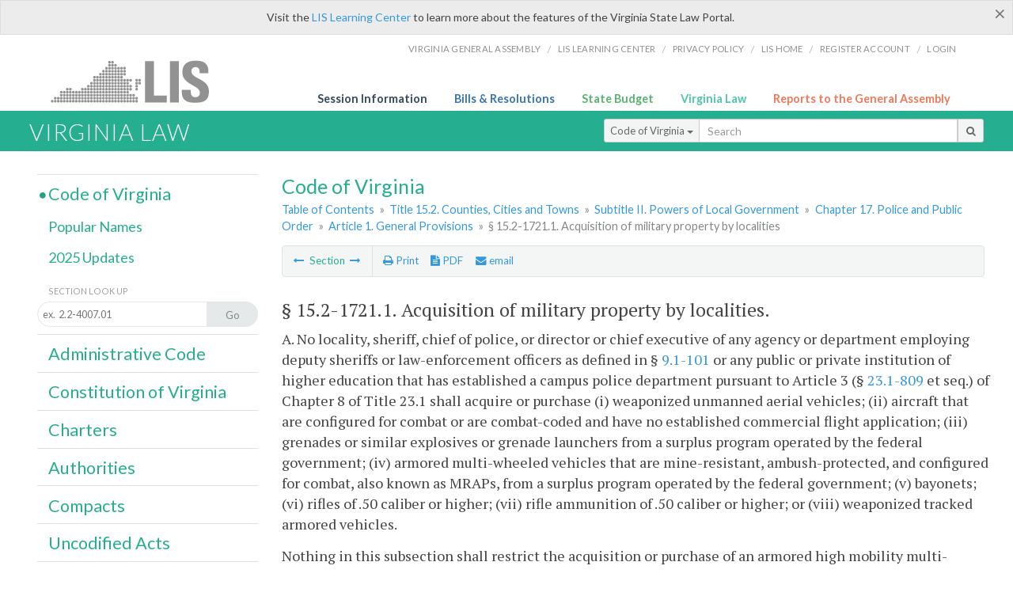

--- FILE ---
content_type: text/html; charset=utf-8
request_url: https://law.lis.virginia.gov/vacode/15.2-1721.1/
body_size: 9396
content:
    <!-- #region Login -->
    <!-- #endregion -->


<!DOCTYPE html>
<html xmlns="http://www.w3.org/1999/xhtml">
	<head id="Head1">
		<title>&#167; 15.2-1721.1. Acquisition of military property by localities</title>
		<meta http-equiv="X-UA-Compatible" content="IE=edge" />
		<meta http-equiv="Content-Type" content="text/html; charset=utf-8" />
		<meta name="viewport" content="width=device-width, initial-scale=1.0" />
		
		<link rel="apple-touch-icon" href="./images/favicon-law16.png" sizes="16x16" />
		<link rel="apple-touch-icon" href="./images/favicon-law32.png" sizes="32x32" />
        <script src="/Scripts/session.js" type="text/javascript"></script>
		<link rel="stylesheet" href="/Content/base.css" type="text/css" media="all" />
		<!--[if lt IE 9 ]><link rel="stylesheet" href="./Content/720_grid.css" type="text/css" /><![endif]-->
		<link rel="stylesheet" href="/Content/720_grid.css" type="text/css" media="screen and (min-width: 720px)" />
		<link rel="stylesheet" href="/Content/986_grid.css" type="text/css" media="screen and (min-width: 986px)" />
		<link rel="stylesheet" href="/Content/1236_grid.css" media="screen and (min-width: 1236px)" />
		<link rel="stylesheet" href="/Content/font-awesome.min.css" />
		<link href='https://fonts.googleapis.com/css?family=PT+Sans+Narrow:400,700' rel='stylesheet' type='text/css' />
		<link type="text/css" rel="stylesheet" href="https://fonts.googleapis.com/css?family=PT Serif:r,i,400,700" />
		
		<link href='https://fonts.googleapis.com/css?family=Lato:400,700,300,300italic,400italic,700italic' rel='stylesheet' type='text/css' />
		<link rel="stylesheet" href="/Content/jquery.fancybox.css" type="text/css" media="all" />
		<link rel="stylesheet" href="/Content/jquery.qtip.min.css" type="text/css" media="all" />
		
		<meta name='robots' content='nofollow' /><meta name='robots' content='noindex' /><meta name='docid' content='024824' />

		<style type="text/css">.fancybox-margin {margin-right: 0px;}</style>
        <!-- Google tag (gtag.js) -->
        <script async src="https://www.googletagmanager.com/gtag/js?id=G-F6YYKCXH17"></script>
        <script>
          window.dataLayer = window.dataLayer || [];
          function gtag(){dataLayer.push(arguments);}
          gtag('js', new Date());
          gtag('config', 'G-F6YYKCXH17');
        </script>
	</head>

<body>
    <input type="text" style="width:0;height:0;visibility:hidden;position:absolute;left:0;top:0" /> 
    <input type="password" style="width:0;height:0;visibility:hidden;position:absolute;left:0;top:0" />
    <input type="hidden" id="hidSignIn" value="0" />
    
    
    <div class="top-bar"></div>
    <header>
        <nav>
            <div class="lis-links-content full">
                <ul>
                    <li><a href="https://virginiageneralassembly.gov/">Virginia General Assembly</a> /</li>
                    <li><a href="https://help.lis.virginia.gov">LIS Learning Center</a> /</li>
                    <li><a href="https://lis.virginia.gov/privacy">Privacy Policy</a> /</li>
                    <li><a href="https://lis.virginia.gov">LIS home</a> /</li>
                    <li><a href="https://lis.virginia.gov/register-account">Register Account</a> /</li>
                    <li><a href="https://lis.virginia.gov/login">Login</a></li>
                </ul>
            </div>
        </nav>
    </header>
    <div class="grid-wrapper one-and-three halves">
        <div class="portal-title">
            <a href="https://lis.virginia.gov/">LIS</a>
        </div>
        <div class="portal-links">
            <ul>
                <li>
                    <a class="txt-blue" href="https://lis.virginia.gov">Session Information</a>
                </li>
                <li>
                    <a class="txt-dark-blue" href="https://lis.virginia.gov/bill-search">Bills & Resolutions</a>
                </li>
                <li>
                    <a class="txt-green" href="https://budget.lis.virginia.gov/default/2025/1">State Budget</a>
                </li>
                <li>
                    <a class="txt-light-green" href="https://law.lis.virginia.gov/">Virginia Law</a>
                </li>
                <li>
                    <a class="txt-orange" href="https://rga.lis.virginia.gov/">Reports to the General Assembly</a>
                </li>
            </ul>
        </div>
    </div>
        
        
        <div class="va-law">
            <div class="grid">
                <div class="row">
                    <div class="slot-0-1-2">
                        <h1><a href="https://law.lis.virginia.gov">Virginia Law</a></h1>
                    </div>
                    <div class="slot-3-4-5">
                        <div class="input-group .search-comp ">
                            <div class="input-group-btn">
                                <button type="button" id='searchType' value="Code_of_Virginia" class="btn btn-sm btn-default dropdown-toggle" data-toggle="dropdown">Code of Virginia <span class="caret"></span></button>
                                <ul id='searchList' class="dropdown-menu" role="menu">
                                    <li class="searchBtn"><a href="#">All</a></li>
                                    <li class="searchBtn active"><a href="#">Code of Virginia</a></li>
                                    <li class="searchBtn "><a href="#">Administrative Code</a></li>
                                    <li class="searchBtn "><a href="#">Constitution</a></li>
                                    <li class="searchBtn "><a href="#">Charters</a></li>
                                    <li class="searchBtn "><a href="#">Authorities</a></li>
                                    <li class="searchBtn "><a href="#">Compacts</a></li>
                                    <li class="searchBtn "><a href="#">Uncodified Acts</a></li>
                                </ul>
                            </div>
                            <!-- /btn-group -->
                            <input type="text" id="txtSearch" class="form-control input-sm" placeholder="Search" />
                            <span class="input-group-btn">
                                <button class="btn btn-sm btn-default" id="searchBtn" type="button"><i class="fa fa-search"></i></button>
                            </span>
                        </div>
                        <!-- /input-group -->
                    </div>
                </div>
            </div>
        </div>
        
        
        <div class="grid">
            <!-- #region Variables -->
<!-- #endregion -->
<!-- #region Highlights -->
<!-- #endregion -->
<!-- #region Build Pages -->
<!-- #endregion -->


<body class="flipcol ">
	<input type="hidden" id="hidST" />
	<input type="hidden" id="hidToC" value="1" />
	<input type="hidden" id="hidID" />
	<input type="hidden" id="hidNote"/>
	<input type="hidden" id="hidBiP" value="false" />
	<input type="hidden" id="hidReport" value="0" />
	<input type="hidden" id="hidSegments" />
    <input type="hidden" id="hidPage" value="vacode" />
	<div class="grid">
		<div class="row">
			<div class="slot-6-7-8">
				<section id="pageTitle"><h2 class='pg-title'>Code of Virginia</h2></section>
				<section class="breadcrumbs" id="breadcrumbs"><p><a href='/vacode/'>Table of Contents</a> &raquo; <a href='/vacode/title15.2/'>Title 15.2. Counties, Cities and Towns</a> &raquo; <a href='/vacode/title15.2#subtitleII/'>Subtitle II. Powers of Local Government</a>  &raquo; <a href='/vacode/title15.2/chapter17/'>Chapter 17. Police and Public Order</a>  &raquo; <a href='/vacode/title15.2/chapter17#article1/'>Article 1. General Provisions</a>  &raquo; <span class='breadcrumb-inactive'>§ 15.2-1721.1. Acquisition of military property by localities</span></p></section>
				<section class="content-header-menu" id="menucontainer">
					<nav class="content-header-menu-left"><ul><li><a title='§ 15.2-1721. Disposal of unclaimed firearms or other weapons in possession of sheriff or police' href='/vacode/title15.2/chapter17/section15.2-1721/''><i class='fa fa-long-arrow-left'></i></a> Section <a title='§ 15.2-1722. Certain records to be kept by sheriffs and chiefs of police' href='/vacode/title15.2/chapter17/section15.2-1722/''><i class='fa fa-long-arrow-right'></i></a></li></ul></nav>
					<a href="#" class="scroll_top "><i class="fa fa-arrow-up"></i></a>
					<nav class="content-header-menu-middle"><ul><li><span id='printNorm'><a title='Print page' id='print' href='' ><i class='fa fa-print'></i> Print</a></span></li><li><a id='A3' data-section='vacode/15.2-1721.1' title ='Download PDF' href=''><i class='fa fa-file-text'></i> PDF</a></li><li><a class='fancybox fancybox.iframe' href='/emailForm'><i class='fa fa-envelope'></i> email</a></li></ul></nav>
							<nav class="content-header-menu-right"></nav>

				</section>
				<p class="sidenote alert rptCheckbox"><strong>Creating a Report:</strong> Check the sections you'd like to appear in the report, then use the "Create Report" button at the bottom of the page to generate your report. Once the report is generated you'll then have the option to download it as a pdf, print or email the report.</p>
				<article id="vacode" class="content">
					<div id="printStuff"><div id='printHeader'>Code of Virginia<br/>Title 15.2. Counties, Cities and Towns<br/>Chapter 17. Police and Public Order</div><div id='printDate'>1/15/2026</div></div>
					<span id='va_code' class="content"><!--googleon: index--><h2> <span id='v0'>§ 15.2-1721.1</span>. Acquisition of military property by localities.</h2><section class='body editable' id='edit37812' data-table='CoV' data-field='body'><p>A. No locality, sheriff, chief of police, or director or chief executive of any agency or department employing deputy sheriffs or law-enforcement officers as defined in § <a href='/vacode/9.1-101/'>9.1-101</a> or any public or private institution of higher education that has established a campus police department pursuant to Article 3 (§ <a href='/vacode/23.1-809/'>23.1-809</a> et seq.) of Chapter 8 of Title 23.1 shall acquire or purchase (i) weaponized unmanned aerial vehicles; (ii) aircraft that are configured for combat or are combat-coded and have no established commercial flight application; (iii) grenades or similar explosives or grenade launchers from a surplus program operated by the federal government; (iv) armored multi-wheeled vehicles that are mine-resistant, ambush-protected, and configured for combat, also known as MRAPs, from a surplus program operated by the federal government; (v) bayonets; (vi) rifles of .50 caliber or higher; (vii) rifle ammunition of .50 caliber or higher; or (viii) weaponized tracked armored vehicles.</p><p>Nothing in this subsection shall restrict the acquisition or purchase of an armored high mobility multi-purpose wheeled vehicle, also known as HMMWVs, or preclude the seizure of any prohibited item in connection with a criminal investigation or proceeding or subject to a civil forfeiture. Any property obtained by seizure shall be disposed of at the conclusion of any investigation or as otherwise provided by law.</p><p>B. Any locality, sheriff, chief of police, or director or chief executive of any agency or department employing deputy sheriffs or law-enforcement officers as defined in § <a href='/vacode/9.1-101/'>9.1-101</a> that has previously acquired any item listed in subsection A is prohibited from using such items unless such locality, sheriff, chief of police, or director or chief executive has received a waiver to use such items from the Criminal Justice Services Board. Any waiver request made to the Criminal Justice Services Board shall be limited to special weapons and tactics unit or other equivalent unit use only. The Criminal Justice Services Board may grant a waiver upon a showing of good cause by the requesting locality, sheriff, chief of police, or director or chief executive that the continued use of the item that is the subject of the waiver request has a bona fide public safety purpose.</p><p>Any locality, sheriff, chief of police, or director or chief executive that has filed a waiver request with the Criminal Justice Services Board may continue to use such prohibited items while such waiver request is pending before the Criminal Justice Services Board. If such waiver request is denied, the locality, sheriff, chief of police, or director or chief executive that filed such waiver shall no longer use such prohibited item.</p><p>C. Nothing in this section shall be construed as prohibiting the acquisition, purchase, or otherwise acceptance of any personal protective equipment, naloxone or other lifesaving medication, or any personal property that is not specifically prohibited pursuant to subsection A from the federal government.</p><p>2020, Sp. Sess. I, cc. <a href='http://LegacyLIS.virginia.gov/cgi-bin/legp604.exe?201+ful+CHAP0037'>37</a>, <a href='http://LegacyLIS.virginia.gov/cgi-bin/legp604.exe?201+ful+CHAP0055'>55</a>; 2022, cc. <a href='http://LegacyLIS.virginia.gov/cgi-bin/legp604.exe?221+ful+CHAP0375'>375</a>, <a href='http://LegacyLIS.virginia.gov/cgi-bin/legp604.exe?221+ful+CHAP0376'>376</a>.</p></section><input type='hidden' class='dataType' id='dataTable' value='CoV'/><input type='hidden' class='dataType' id='dataMember' value='id'/><input type='hidden' class='dataType' id='dataField' value='body'/><!--googleoff: index--></span>



				</article>
				<div id="HistoryNote"><p class='sidenote'>The chapters of the acts of assembly referenced in the historical citation at the end of this section may not constitute a comprehensive list of such chapters and may exclude chapters whose provisions have expired.</p></div>
						<nav class="content-footer-menu"><ul><li><a title='§ 15.2-1721. Disposal of unclaimed firearms or other weapons in possession of sheriff or police' href='/vacode/title15.2/chapter17/section15.2-1721/''><i class='fa fa-long-arrow-left'></i></a> Section <a title='§ 15.2-1722. Certain records to be kept by sheriffs and chiefs of police' href='/vacode/title15.2/chapter17/section15.2-1722/''><i class='fa fa-long-arrow-right'></i></a></li></ul></nav>

			</div>
			<div class="slot-9">
				<nav id="section-menu">
					<ul class="section-header-menu">
						<li class="selected">
							<h3><a href="/vacode">Code of Virginia</a></h3>
						</li>
						<ul class="section-sub-menu">
							<li><a href="/vacodepopularnames">Popular Names</a></li>
						</ul>
						<ul class="section-sub-menu">
							<li id="covUpdates"><a  href='/vacodeupdates/'>2025 Updates</a></li>
						</ul>
						<ul class="section-sub-menu">
							<li><span class="form-title">Section Look Up</span></li>
							<li id='search-box'>
								<div action='/search' id='search-form' method='get' target='_top'>
									<input type="text" id='search-text' name='q' placeholder='ex.  2.2-4007.01' readonly onfocus="if (this.hasAttribute('readonly')) {this.removeAttribute('readonly'); this.blur(); this.focus(); }"/>
									<button id='search-button' type='submit'><span>Go</span></button>
								</div>
							</li>
						</ul>
						<li>
							<h3><a href="/admincode">Administrative Code</a></h3>
						</li>
						<li>
							<h3><a href="/constitution">Constitution of Virginia</a></h3>
						</li>
						<li>
							<h3><a href="/charters">Charters</a></h3>
						</li>
						<li>
							<h3><a href="/authorities">Authorities</a></h3>
						</li>
						<li>
							<h3><a href="/compacts">Compacts</a></h3>
						</li>
						<li>
							<h3><a href="/uncodifiedacts">Uncodified Acts</a></h3>
						</li>
					</ul>
				</nav>
			</div>
		</div>
	</div>
    <script type="text/javascript">var siteurl = 'https://law.lis.virginia.gov';</script>
	<script src="/Scripts/jquery.min.js" type="text/javascript"></script>
	<script src="/Scripts/responsive.js" type="text/javascript"></script>
	<script src="/Scripts/modernizer.js" type="text/javascript" charset="utf-8"></script>
	<script src="/Scripts/bootstrap.min.js" type="text/javascript" charset="utf-8"></script>
	<script src="/Scripts/jquery.fancybox.js" type="text/javascript" charset="utf-8"></script>
	<script src="/Scripts/fancybox/jquery.easing-1.3.pack.js" type="text/javascript"></script>
	<script src="/Scripts/fancybox/jquery.mousewheel-3.0.4.pack.js" type="text/javascript"></script>
	<script src="/Scripts/jquery.floatThead.min.js" type="text/javascript"></script>
	<script src="/Scripts/printThisCoV.js" type="text/javascript"></script>
    <script src="/Scripts/jquery.cookie.js" type="text/javascript"></script>
	<script src="/Scripts/search.js" type="text/javascript"></script>
	<script src="/Scripts/searchCoV.js" type="text/javascript"></script>
	<script src="/Scripts/isFontFaceSupported.js" type="text/javascript"></script>
	<script src="/Scripts/jquery.qtip.js" type="text/javascript"></script>
	
	<link rel="stylesheet" href="/Content/msgBoxLight.css" />
	<script src="/Scripts/jquery.msgBox.js" type="text/javascript" charset="utf-8"></script>
	<script src="/Scripts/tinymce/tinymce.min.js" type="text/javascript" charset="utf-8"></script>
	<script src="/Scripts/edit.js" type="text/javascript"></script>
	<script src="/Scripts/CoVInit.js" type="text/javascript"></script>
	
	<script src="/Scripts/report.js" type="text/javascript"></script>
	<script src="/Scripts/default.js" type="text/javascript"></script>
	<script src="/Scripts/pdf.js" type="text/javascript"></script>
	<script type="text/javascript">
		    $('document').ready(function () {
		        $('#print').click(function () {
		            $("#vacode").printThis();
		            return (false);
		        });

		        var val = parseInt($.browser.version);
		        if ($.browser.msie || (val > 7 && val <= 11)) {
		            //stuff here (like adding an IE10 class to the body or html tag
		            $(".input-sm").css("margin-top", "1px");
		        }

		        $('a.fancybox').fancybox({
		            type: "iframe",
		            'width': 650,
		            'height': 520
		        });

		        $("a.single_image").fancybox({
		            type: "iframe",
		            'width': 650,
		            'height': 720
		        });

		        $('.fancybox').attr('href', "/emailForm?parent=vacode/" + $('#hidSegments').val());

		        $('.hdr-read-text a').fancybox({
		            type: "iframe",
		            'width': 650,
		            'height': 701,
		            'autoDimensions': false,
		            'autoSize': false,
		            afterClose: function (event, ui) {
		                //parent.document.getElementById("hidBiP").value = "false";
		                parent.$("#hidBiP").val("false");
		            }
		        });

		        var _hidVal = $('#hidBiP').val();
		        if (_hidVal == 'true') {
		            $('.hdr-read-text a').click();
		        }

		        if (isFontFaceSupported() == false) {
		            $('.fa').iconfontFallback();
		        }

		        $('p.hdr-read-text a').qtip({
		            content: 'Bills currently before the General Assembly',
		            style: {
		                textAlign: 'center',
		                tip: true,
		                classes: 'qtip-rounded qtip-shadow',
		            },
		            position: {
		                my: 'top center',
		                at: 'bottom center'
		            }
		        });
		    });

		    function PrintPreview() {
		        $('table').floatThead('reflow');
		        $('table').floatThead('reflow');
		        printWindow = window.open("", "", "location=1,status=1,scrollbars=1,width=650,height=600");
		        printWindow.document.write('<!DOCTYPE html><html><head>');
		        printWindow.document.write('<link rel="stylesheet" href="./css/base.css" type="text/css" media="all" />');
		        printWindow.document.write('<link rel="stylesheet" href="./css/720_grid.css" type="text/css" media="all" />');
		        printWindow.document.write('<style type="text/css">@media print{.no-print, .no-print *{display: none !important;}h6{display:none !important;}#printPages{display:none !important;}}#printDate {display:none !important;}</style>');
		        printWindow.document.write('<style type="text/css">#printHeader{display:block;font-size:1em;line-height:1.3em;text-align:left;margin-bottom:.8em;}</style>');

		        printWindow.document.write('<style type="text/css">body{color:#444;font-family:"PT Serif",Georgia,serif;line-height:1.3em;font-size: .95em;}h2{margin:0 0 .1em 0;font-weight:normal;line-height:1.2em;font-size:1.4em;letter-spacing:.01em;padding:0 .35em 0 0.25em;}');
		        printWindow.document.write('.hdr-read-text,.read-text,.rptCheckbox{display:none;}ul .outline{margin-bottom:1em;}ul{list-style:none;}.outline ul{margin-left:1em;}a, a:link{color:#1a73ae;text-decoration:none;}');
		        printWindow.document.write('b{margin:0;padding:0;border:0;font-size:100%;vertical-align:baseline;}.number-descrip-list{line-height:1.55em;margin-bottom:1em;height:auto;}');
		        printWindow.document.write('.number-descrip-list dt {clear: left;float: left;display: table-cell;font-weight: bold;width: 6.75em;}.number-descrip-list dd {padding-bottom: .125em;display: table-cell;}');
		        printWindow.document.write('.number-descrip-list-outline{margin-left:1em;line-height:1.55em;}.number-descrip-list-outline dt{width:7em;font-weight:bold;}');
		        printWindow.document.write('.number-descrip-list-outline dd{display:table-cell;padding-bottom:0;}</style>');

		        printWindow.document.write('<style type="text/css">h6 {font-family: "Lato", Helvetica, Arial, sans-serif;font-size: 14px;border-bottom: 1px solid #ddd;padding-bottom: 15px;}');
		        printWindow.document.write('table{border-collapse: collapse;border-spacing: 0;margin-bottom: 15px;}.printButtons {width: 100%;text-align: right;position: absolute;right: 10px;top: 28px;}</style>');
		        printWindow.document.write('<style>#printPages{position:absolute;left: 120px;top: 30px;}.hiddenTable {display: none !important;}</style>');

		        printWindow.document.write('</head><body>');
		        printWindow.document.write('<h6>Print Preview</h6><span id="printPages"></span>')
		        printWindow.document.write('<div class="printButtons">');

		        //Print and cancel button
		        printWindow.document.write('<input type="button" id="btnPrint" value="Print" class="no-print" onclick="window.print();window.onfocus=function(){window.close();}" />');
		        printWindow.document.write('<input type="button" id="btnCancel" value="Cancel" class="no-print" onclick="window.close()" />');

		        printWindow.document.write('</div>');

		        //You can include any data this way.
		        var _page = '<div id="va_code" class="va_code">' + $('#printStuff').html() + $('#va_code').html() + '</div>';
		        printWindow.document.write(_page);
		        printWindow.document.write('<scr' + 'ipt type="text/javascript">var divHeight;var obj = document.getElementById("va_code");if(obj.offsetHeight){divHeight=obj.offsetHeight;}else if(obj.style.pixelHeight){divHeight=obj.style.pixelHeight;}document.getElementById("printPages").innerHTML="Approximate Number of Pages: " + Math.ceil(divHeight / 850);</sc' + 'ript>');
		        printWindow.document.write('</body></html>');
		        printWindow.document.close();
		        printWindow.focus();
		    }
	</script>
	<!-- HTML5 shim and Respond.js IE8 support of HTML5 elements and media queries -->

</body>
        </div>
        
        
            <div class="va-law-footer" id="valawfooter">
                <div class="grid">
                    <div class="row">
                        <div class="slot-6 foot-callout">
                            <h4><i class="fa fa-book"></i> Virginia Law Library</h4>
                            
                            <p>The Code of Virginia, Constitution of Virginia, Charters, Authorities, Compacts and Uncodified Acts are now available in EPub eBook format. <a class="more" href="/law-library"><i class="fa fa-arrow-circle-right"></i></a></p>
                        </div>
                        <div class="slot-7 foot-callout">
                            <h4><i class="fa fa-question-circle"></i> Helpful Resources</h4>
                            <ul>
                                <li><a href="http://codecommission.dls.virginia.gov/">Virginia Code Commission</a></li>
                                <li><a href="http://register.dls.virginia.gov/">Virginia Register of Regulations</a></li>
                                <li><a href="https://www.archives.gov/exhibits/charters/constitution_transcript.html">U.S. Constitution</a></li>
                            </ul>
                        </div>
                        <div class="slot-8 foot-callout">
                            <h4><a href="/developers"><i class="fa fa-wrench"></i> For Developers</a></h4>
                            <p>The Virginia Law website data is available via a web service. <a class="more" href="/developers"><i class="fa fa-arrow-circle-right"></i></a></p>
                        </div>
                        <div class="slot-9 foot-callout">
                            <h4 id="twitter">&nbsp;</h4>
                            
                            <img id="ga-seal" src="/images/ga_seal_lis.png" alt="virginia general assembly seal" />
                        </div>
                    </div>
                </div>
            </div>
        <div class="footer">
            <nav class="footer-links" style="line-height: 1.4;">
                <div class="container-fluid">
                    <div class="row">
                        <div id='generic_login_div' style="display:none;z-index:9999;padding:10px;" class="corners dropshadow">
                            <h3>Sign In</h3>
                            <div class='form-row'>
                                <label id='lblusername' for='username'>Username:&nbsp; </label>
                                <input type='text' class="user" name='username' placeholder="Username" id='username' />
                                <label id="userError"></label>
                            </div>
                            <div class='form-row'>
                                <label id='lblpassword' for='password'>Password:&nbsp; </label>
                                <input type='password' class="pass" name='password' placeholder="Password" id='password' />
                                <label id="passError"></label>
                            </div>
                            <div class='submit-row'>
                                <input type='button' id="btnLogin" class="button" value='Login' />
                                <a onclick='hideLogin()' class="hover">Cancel</a>
                            </div>
                        </div>
                        <div id="dialog-modal" style="display:none;"></div>
                        <span class="col-xs-12 text-center">
                            <ul>
                                <li><a href="https://lis.virginia.gov">LIS Home</a></li>
                                <li><a id="aLIAB" href="https://lis.virginia.gov/register-account">Lobbyist-in-a-Box</a></li>
                                
                            </ul>
                            <p>
                                © Copyright Commonwealth of Virginia,
                                <script>document.write(new Date().getFullYear())</script>. All rights reserved. Site developed by the <a href="http://dlas.virginia.gov">Division of Legislative Automated Systems (DLAS)</a>.
                                <a href="" id="signin" onclick="showLogin();return false;">Sign In</a>
                                
                            </p>
                        </span>
                    </div>
                </div>
            </nav>
        </div>
        
</body>
</html>

<!--[if lt IE 10 ]><script async src="<%: FriendlyUrl.Href("~/Scripts/placeHolder.js" type="text/javascript"></script><![endif]-->
<!-- HTML5 shim and Respond.js IE8 support of HTML5 elements and media queries -->
<!--[if lt IE 9]>
<script src="~/Scripts/html5shiv.js"></script>
<script src="~/Scripts/respond.js"></script>
<![endif]-->

<script src="/Scripts/SwitchMode.js" type="text/javascript"></script>